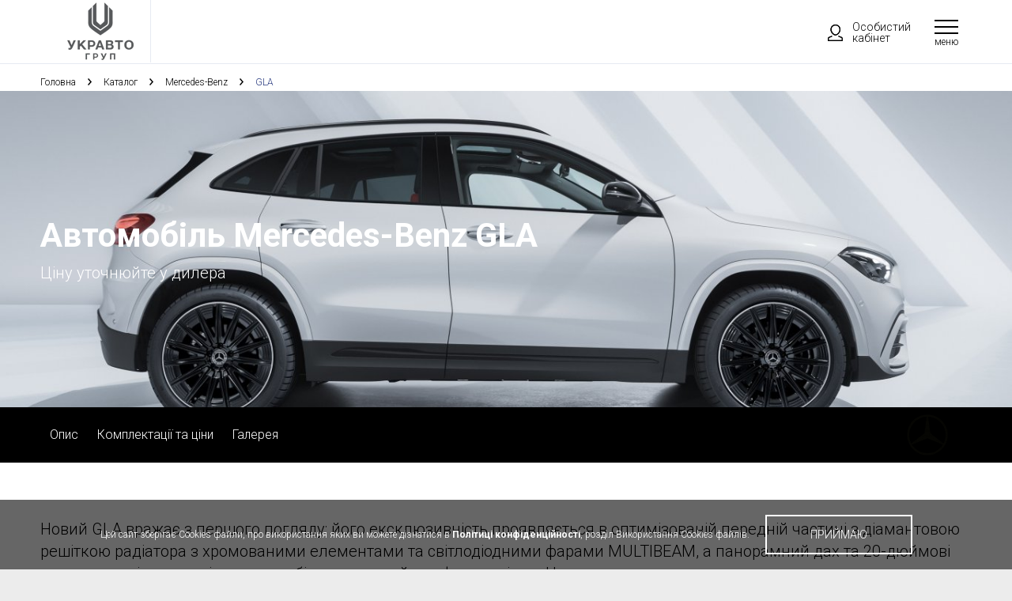

--- FILE ---
content_type: text/html; charset=UTF-8
request_url: https://avtodim-mercedes-benz-odessa.ukravto.ua/cars/gla
body_size: 6322
content:
<!DOCTYPE html>
<html lang="uk-UA">
<head>
    <meta charset="UTF-8">
    <meta name="viewport" content="width=device-width, initial-scale=1">
    <meta name="referrer" content="unsafe-url">
    <meta name="format-detection" content="telephone=no">
    <link rel="dns-prefetch" href="https://cdn.ukravto.ua">
    <link rel="dns-prefetch" href="https://api-v1.ukravto.ua">
    <link rel="dns-prefetch" href="//fonts.gstatic.com">
    <link rel="dns-prefetch" href="//fonts.googleapis.com">
    <link rel="dns-prefetch" href="//ajax.googleapis.com">
    <link rel="dns-prefetch" href="//maps.google.com">
    <meta name="csrf-param" content="_csrf">
<meta name="csrf-token" content="SP-g9C_Fp3OYo7778w7Y9BaElcTepkXq4vSiWjumIE4AjumxZ7X1Pe7u9KS_O4vGX7fntq2LDpvVjZQrYcpmBw==">
    <title>Нові Mercedes-Benz GLA в Україні: ціни, характеристики, фото Mercedes-Benz GLA в компанії UkrAVTO</title>
    <meta name="theme-color" content="#2b3c80"/>
<!--    <link rel="icon" type="image/png" sizes="192x192" href="/images/android-chrome-192x192.png"/>-->
    <link rel="icon" type="image/ico" sizes="192x192" href="/images/ukravto.ico"/>
    <link rel="shortcut icon" href="/images/ukravto.ico" />
    <link rel="manifest" href="/manifest.json"/>
    <link rel="preload" href="https://fonts.googleapis.com/css2?family=Roboto:ital,wght@0,100;0,300;0,400;0,500;0,700;0,900;1,100;1,300;1,400;1,500;1,700;1,900&display=swap&subset=cyrillic-ext" as="style" onload="this.onload=null;this.rel='stylesheet'"/>
    <noscript>
        <link href="https://fonts.googleapis.com/css2?family=Roboto:ital,wght@0,100;0,300;0,400;0,500;0,700;0,900;1,100;1,300;1,400;1,500;1,700;1,900&display=swap&subset=cyrillic-ext" rel="stylesheet" type="text/css"/>
    </noscript>
    <meta property="og:type" content="article">
<meta property="og:title" content="Нові Mercedes-Benz GLA в Україні: ціни, характеристики, фото Mercedes-Benz GLA в компанії UkrAVTO">
<meta property="og:url" content="https://ukravto.ua/cars/gla">
<meta property="og:description" content="Купити новий Mercedes-Benz GLA у офіційного дилера UkrAVTO. Ви можете придбати Mercedes-Benz GLA підходящої комплектації в Україні, а також порівняти технічні характеристики і ціни ➤ Кредит ✔ Гарантія ✔ Тест-драйв ✔ ">
<meta property="og:locale" content="uk_UA">
<meta property="og:image" content="https://ukravto.ua/files/avto/brand/mercedes_benz/gla/gla%20fl/GLA-FL.png">
<meta property="og:site_name" content="UkrAVTO">
<meta name="twitter:site" content="">
<meta name="twitter:title" content="Нові Mercedes-Benz GLA в Україні: ціни, характеристики, фото Mercedes-Benz GLA в компанії UkrAVTO">
<meta name="twitter:image" content="https://ukravto.ua/files/avto/brand/mercedes_benz/gla/gla%20fl/GLA-FL.png">
<meta name="robots" content="index, follow">
<meta name="generator" content="navi.agency">
<meta name="description" content="Купити новий Mercedes-Benz GLA у офіційного дилера UkrAVTO. Ви можете придбати Mercedes-Benz GLA підходящої комплектації в Україні, а також порівняти технічні характеристики і ціни ➤ Кредит ✔ Гарантія ✔ Тест-драйв ✔ ">
<link href="https://ukravto.ua/cars/gla" rel="alternate" hreflang="uk-UA">
<link href="https://ukravto.ua/ru/cars/gla" rel="alternate" hreflang="ru">
<link href="https://ukravto.ua/cars/gla" rel="canonical">
<link href="https://cdn.ukravto.ua/css/app.css?v=1683022375" rel="preload" as="style">
<link href="https://cdn.ukravto.ua/js/app.js?v=1683022375" rel="preload" as="script">
<link href="https://cdn.ukravto.ua/css/app.css?v=1683022375" rel="stylesheet">    <!-- Google Tag Manager -->
<script>(function(w,d,s,l,i){w[l]=w[l]||[];w[l].push({'gtm.start':
new Date().getTime(),event:'gtm.js'});var f=d.getElementsByTagName(s)[0],
j=d.createElement(s),dl=l!='dataLayer'?'&l='+l:'';j.async=true;j.src=
                    'https://www.googletagmanager.com/gtm.js?id='+i+dl;f.parentNode.insertBefore(j,f);
})(window,document,'script','dataLayer','GTM-T9KLZ96');</script>
<!-- End Google Tag Manager -->
    </head>
<body data-lang="uk" class=" c293">
<!-- Google Tag Manager (noscript) -->
<noscript><iframe src="https://www.googletagmanager.com/ns.html?id=GTM-T9KLZ96"
height="0" width="0" style="display:none;visibility:hidden"></iframe></noscript>
<!-- End Google Tag Manager (noscript) -->
<div class="wrapper_container">

    <header class=" white_menu dillers_menu">
    <div class="header_container">
        <div class="header_left">
            <div class="header_logo">
                <a href="/"><img src="https://cdn.ukravto.ua/img/ukravto.webp" width="126" height="79" alt="UkrAVTO"></a>
            </div>

            <div class="header_dillers_name">
                            </div>
        </div>
        <div class="header_right">
            
                <div class="header_personal">
        <a class="header_personal_link" href="/login"><span class="header_personal_icon"></span>Особистий кабінет</a>    </div>

            <div class="header_button">
                <div class="button_inner">
                    <span></span>
                </div>
                <div class="button_text">Меню</div>
            </div>

            <div class="header_search_desctop">
                <div class="header_search_link"></div>
                <div class="header_submenu header_submenu_search">
                    <div class="main_container">
                        <div class="search_form_wrapper">
                            <form action="/search" autocomplete="off" method="get" class="search_form">
                                <label class="search_label">
                                    <input type="search" name="s" placeholder="Пошук по сайту" class="input_field search_field"/>
                                </label>
                                <button type="submit" class="btn_search" aria-label="Пошук"></button>
                            </form>
                        </div>
                    </div>
                    <div class="btn_close js_btn_close_search"></div>
                </div>
            </div>
        </div>

        <!-- empty domain -->    </div>

    <div class="header_menu header_menu_mobile">
        <!-- empty domain -->
        <div class="search_form_wrapper search_form_wrapper_mobile">
            <form action="/search" autocomplete="off" method="get" class="search_form">
                <label class="search_label">
                    <input type="search" name="s" class="input_field search_field">
                </label>
                <button type="submit" class="btn_search" aria-label="Пошук"></button>
            </form>
        </div>

        
<div class="header_lang header_lang_mobile">
    </div>

        <!-- empty domain -->    </div>
</header>
        <div class="header_breadcrumbs">
        <div class="main_container">
            <ul class="breadcrumbs" itemscope itemtype="https://schema.org/BreadcrumbList">
                                    <li class="breadcrumbs_item" itemprop="itemListElement" itemscope itemtype="https://schema.org/ListItem">
                        <a href="/" class="breadcrumbs_item_link" itemprop="item">
                            <span itemprop="name">Головна</span>
                        </a>
                        <meta itemprop="position" content="1" />
                        <span class="breadcrumbs_item_separator"></span>
                    </li>
                
                                                            <li class="breadcrumbs_item" itemprop="itemListElement" itemscope itemtype="https://schema.org/ListItem">
                            <a href="/cars" class="breadcrumbs_item_link" itemscope itemtype="https://schema.org/WebPage" itemprop="item" itemid="/cars">
                                <span itemprop="name">Каталог</span>
                            </a>
                            <meta itemprop="position" content="2" />
                            <span class="breadcrumbs_item_separator"></span>
                        </li>
                                            <li class="breadcrumbs_item" itemprop="itemListElement" itemscope itemtype="https://schema.org/ListItem">
                            <a href="/cars/tm-mercedes-benz" class="breadcrumbs_item_link" itemscope itemtype="https://schema.org/WebPage" itemprop="item" itemid="/cars/tm-mercedes-benz">
                                <span itemprop="name">Mercedes-Benz</span>
                            </a>
                            <meta itemprop="position" content="3" />
                            <span class="breadcrumbs_item_separator"></span>
                        </li>
                                    
                                    <li class="breadcrumbs_item breadcrumbs_item_current" itemprop="itemListElement" itemscope itemtype="https://schema.org/ListItem">
                        <span itemprop="name">GLA</span>
                        <meta itemprop="item" content="https:///cars/gla" />
                        <meta itemprop="position" content="4" />
                    </li>
                            </ul>
        </div>
    </div>

    <section class="page_section page_section_onecar">
    <div class="page_section_header">
        <div class="page_section_header_img lazyload" data-bg="/assets/thumbnails/crop/1366x500/78/78a13c0f9296cb7af0939ba2641a257e.jpg"></div>
        <div class="page_section_header_wrapper">
            <div class="page_section_header_car_brand" data-brandId="4"></div>
            <h1 class="h1 onecar_page" data-id="293" data-modelId="293" data-engineId="">Автомобіль Mercedes-Benz GLA</h1>
            <div class="page_section_header_car_price">
                                    Ціну уточнюйте у дилера                            </div>
                    </div>
    </div>

    <nav class="page_section_navigation">
        <div class="main_container">
            <ul class="page_section_navigation_list page_section_navigation_list_desctop without_point">
                <li class="page_section_navigation_item">
                    <span class="page_section_navigation_span" data-scroll-to="car_description">Опис</span>
                </li>
                <li class="page_section_navigation_item">
                    <span class="page_section_navigation_span" data-scroll-to="equipment_price">Комплектації та ціни</span>
                </li>
                <li class="page_section_navigation_item">
                    <span class="page_section_navigation_span" data-scroll-to="gallery_block">Галерея</span>
                </li>
            </ul>
                            <a href="/cars?brand=4"
                   class="page_section_navigation_brand_link">
                    <img data-src="/assets/thumbnails/crop/112x70/22/22d8dbc8c0ebae49360b19f227a43813.png" alt="car brand" class="page_section_navigation_brand_img lazyload">                </a>
                        <div class="page_section_navigation_list page_section_navigation_list_mobile">
                <div class="page_section_navigation_tabs_tab active tabs_tab" data-tab="car_description">Опис</div>
                <ul class="page_section_navigation_tabs_list tabs_list without_point">
                    <li class="page_section_navigation_tabs_tab tabs_tab" data-tab="car_description" data-scroll-to="car_description">Опис</li>
                    <li class="page_section_navigation_tabs_tab tabs_tab" data-tab="equipment_price" data-scroll-to="equipment_price">Комплектації та ціни</li>
                    <li class="page_section_navigation_tabs_tab tabs_tab" data-tab="gallery" data-scroll-to="gallery_block">Галерея</li>
                </ul>
            </div>
        </div>
    </nav>

    <div class="page_section_container page_section_container_onecar" data-scroll="car_description">
        <div class="page_section_container_center_content_block">
            <div class="main_container">
                <div class="page_section_container_center_content_block_container"><p>Новий GLA вражає з першого погляду: його ексклюзивність проявляється в оптимізованій передній частині з діамантовою решіткою радіатора з хромованими елементами та світлодіодними фарами MULTIBEAM, а панорамний дах&nbsp;та 20-дюймові легкосплавні диски&nbsp;втілюють у собі неповторний комфорт водіння. Нова задня частина кузову з характерними накладками випускних труб та повністю світлодіодними задніми ліхтарями випромінює динамічну елегантність. Неймовірне враження довершує нове лакофарбове покриття в екстравагантному кольорі &quot;спектральний синій&quot;.</p>

<p>Салон Mercedes-Benz GLA надихає високоякісним інтер&#39;єром, вражаючим відчуттям простору та інноваційним комфортом водіння. Чи кермо, чи центральна консоль нового дизайну або стильна комфортна підсвітка&nbsp;- кожна деталь переконує естетичним дизайном і продуманою функцією. Наприклад, нова мультимедійна система MBUX повністю підлаштовується під ваші побажання, а нова система об&#39;ємного звучання Burmester&reg; з Dolby Atmos&reg;&nbsp;обіцяє насичене звучання.</p>

<p>Не тільки маленький витвір дизайну, але й справжнє диво потужності: Mercedes-AMG GLA надихає своїм сильним і ефективним двигуном. Актуальне покоління 4-циліндрового двигуна AMG вражає високою продуктивністю, а завдяки AMG RIDE CONTROL, AMG Performance 4MATIC або трансмісії з подвійним зчепленням AMG SPEEDSHIFT DCT 8G воно також займає провідні позиції в плані ходових якостей, керованості та реагування.</p>

<p>&nbsp;</p>
</div>
                            </div>
        </div>

        
<div class="page_section_container_gallery" data-scroll="gallery_block" data-url="/uk/json/cargallery/W2ZhbHNlLCIyOTMiLCIxIl0=">
    <div class="h2-tag">Галерея</class=>
    <div class="page_section_container_gallery_tabs">
        <div class="main_container">
            <ul class="page_section_container_gallery_tabs_list_wrapper page_section_container_gallery_tabs_list_wrapper_desctop without_point">
                <li class="page_section_container_gallery_tabs_tab active" data-tab="all_gallery">усі</li>
                <li class="page_section_container_gallery_tabs_tab" data-tab="exterior">Екстер'єр</li>
                <li class="page_section_container_gallery_tabs_tab" data-tab="interior">Інтер'єр</li>
            </ul>
            <div class="page_section_container_gallery_tabs_list_wrapper page_section_container_gallery_tabs_list_wrapper_mobile without_point">
                <div class="page_section_container_gallery_tabs_tab active tabs_tab" data-tab="all_gallery">усі</div>
                <ul class="page_section_container_gallery_tabs_list tabs_list without_point">
                    <li class="page_section_container_gallery_tabs_tab tabs_tab" data-tab="all_gallery">усі</li>
                    <li class="page_section_container_gallery_tabs_tab tabs_tab" data-tab="exterior">Екстер'єр</li>
                    <li class="page_section_container_gallery_tabs_tab tabs_tab" data-tab="interior">Інтер'єр</li>
                </ul>
            </div>
        </div>
    </div>
</div>

<!-- gallery one car -->
<script type="text/template" class="gallery_onecars">
    <div class="page_section_container_gallery_slider_wrapper">
        <ul class="page_section_container_gallery_slider without_point">
            <% let slider_li_item = 0;%>
            <% for(let i = 0; i < Math.ceil((gallery_array.length)/6); i++){ %>
            <li class="page_section_container_gallery_slider_item">
                <ul class="page_section_container_gallery_slider_item_list without_point">
                    <% for(var k = slider_li_item; k < gallery_array.length && k < slider_li_item + 6 ; k++){ %>
                    <li class="page_section_container_gallery_slider_item_list_item" data-affiliation="<%=gallery_array[k].affiliation %>">
                        <% if (Object.keys(gallery_array[k].img).length !== 0) {%>
                        <a href="<%= gallery_array[k].img.full%>" class="page_section_container_gallery_slider_item_link">
                            <div class="page_section_container_gallery_slider_item_img">
                                <img class="lazyload" data-src="<%= gallery_array[k].img.preview %>" alt="<%= gallery_array[k].title %>" title="<%= gallery_array[k].title %>"/>
                            </div>
                        </a>
                        <% }; %>
                        <% if (Object.keys(gallery_array[k].video).length !== 0) {%>
                        <a href="<%= gallery_array[k].video.url %>" class="page_section_container_gallery_slider_item_link iframe">
                            <div class="page_section_container_gallery_slider_item_img">
                                <img class="lazyload" data-src="<%= gallery_array[k].video.preview %>" alt="<%= gallery_array[k].title %>" title="<%= gallery_array[k].title %>"/>
                            </div>
                        </a>
                        <% }; %>
                    </li>
                    <% }; %>
                    <% slider_li_item += 6 %>
                </ul>
            </li>
            <% }; %>
        </ul>
    </div>
</script>
<!-- / gallery one car -->


            </div>
</section>


    <!-- empty domain -->
    <footer>
        <div class="footer_container">
            <div class="footer_top">
                <div class="main_container">
                                        <div class="footer_left">
                        <div class="search_form_wrapper">
                            <form action="/search"
                                autocomplete="off"
                                method="get"
                                class="search_form"
                            >
                                <label class="search_label">
                                    <input type="search"
                                       name="s"
                                       placeholder="Пошук по сайту"
                                       class="input_field search_field"
                                    />
                                </label>
                                <button type="submit"
                                    class="btn_search"
                                    aria-label="Пошук">
                                </button>
                            </form>
                        </div>
                    </div>
                    
                    <div class="footer_right">
                        
<div class="social_menu">
    <ul class="social_menu_list without_point">
        
            </ul>
</div>

                        <div class="footer_personal_wrapper">
                            
<div class="header_lang header_lang_footer header_lang_desctop">
    <div class="header_lang_item active" data-lang="uk">
        <a class="header_lang_link" href="/cars/gla">Укр</a>    </div>
    </div>
                                                    </div>

                    </div>
                </div>
            </div>

            <div class="main_container">
                <!-- empty domain -->
                                <div class="footer_bottom">
                    <div class="footer_left">
                                                    <div class="footer_app">
                                <a href="https://play.google.com/store/apps/details?id=ua.ukravto.www&gl=UA" target="_blank"><img src="/images/google-play.svg" alt="" width="145" height="42"/></a>
                                <a href="https://apps.apple.com/ua/app/%D1%83%D0%BA%D1%80%D0%B0%D0%B2%D1%82%D0%BE/id1495775055?l=uk" target="_blank"><img src="/images/app-store.svg" alt="" width="128" height="42"/></a>
                            </div>
                                                <div class="footer_license">
                            © 2001-2026 Українська автомобільна корпорація                        </div>
                    </div>

                    <div class="footer_right">
                        <div class="footer_developer">
                            <a href="https://navi.agency/" target="blank" class="footer_developer_link">
                                <img data-src="/images/navi.png" alt="navi agency" class="footer_developer_img lazyload" width="78" height="27">
                            </a>
                            <div class="footer_developer_text">
                                Розробка <br> та підтримка                            </div>
                        </div>
                    </div>
                </div>
                            </div>
        </div>

        
    </footer>

    <!-- popup -->
    <div class="cover"></div>
    <!-- popup successful -->
    <script type="text/template" id="popup_successful">
        <div class="popup popup_successful">
            <div class="btn_close js_close_popup_btn"></div>
            <div class="popup_content_container">
                <div class="popup_img"></div>
                <div class="popup_header"><%= res.header %></div>
                <div class="popup_content"><%= res.content %></div>
                <div class="btn_popup_wrapper">
                    <a href="#" class="btn_white js_close_popup_btn"><%= res.btn %></a>
                </div>
            </div>
        </div>
    </script>
    <!-- /popup successful -->
            <div class="popup_cookies">
            <div class="main_container">
                <div class="popup_cookies_container">
                    <div class="popop_cookies_content">
                        Цей сайт зберігає Cookies файли, про використання яких ви можете дізнатися в <a href="/politika-konfidenciynosti">Політиці конфіденційності</a>, розділ Використання Cookies файлів.                    </div>
                    <a href="#" class="js_popop_cookies btn_transparent">
                        приймаю                    </a>
                </div>
            </div>
        </div>
        <!-- /popup -->

</div>
<!-- header submenu auto -->
<script type="text/template" id="header_submenu_auto">
    <div class="header_submenu header_submenu_auto">
        <div class="header_submenu_nav">
            <div class="main_container">
                <ul class="header_submenu_nav_list without_point">
                    <% for(var i = 0; i < res.length; i++){ %>
                    <li class="header_submenu_item">
                        <a href="<%= res[i].brand.url %>" class="header_submenu_link">
                            <img data-src="<%= res[i].brand.img %>" alt="<%= res[i].brand.name %>" title="<%= res[i].brand.name %>" class="header_submenu_img lazyload">
                        </a>
                    </li>
                    <% }; %>
                </ul>
            </div>
            <div class="header_submenu_dropdown_wrapper">
                <div class="main_container">
                    <% let tab = 'active'; %>
                    <% for(var i = 0; i < res.length; i++){ %>
                    <div class="header_submenu_dropdown">
                        <ul class="main_section_popular_tabs_list_wrapper without_point">
                            <% if (_.size(res[i].brand.models) > 1) { %>
                                <% if (res[i].brand.models.passenger) { %>
                                    <li class="main_section_popular_tabs_tab active">Легкові авто</li>
                                <% } %>
                                <% if (res[i].brand.models.truck) { %>
                                    <li class="main_section_popular_tabs_tab">Вантажна техніка</li>
                                <% } %>
                                <% if (res[i].brand.models.commercial) { %>
                                    <li class="main_section_popular_tabs_tab">Комерційна техніка</li>
                                <% } %>
                            <% } %>
                        </ul>
                        <div class="header_submenu_dropdown_content">
                            <% for(var key in res[i].brand.models){ %>
                            <div class="header_submenu_dropdown_content_item">
                                <ul class="header_submenu_dropdown_content_slider header_submenu_dropdown_content_slider_cars without_point">
                                    <% var slider_li_item = 0;%>
                                    <% for(var j = 0; j < Math.ceil(((res[i].brand.models[key]).length)/15); j++){ %>
                                    <li class="header_submenu_dropdown_content_slider_item">
                                        <ul class="header_submenu_dropdown_content_slider_item_list without_point">
                                            <% for(var k = slider_li_item; k < (res[i].brand.models[key]).length && k < slider_li_item + 15 ; k++){ %>
                                            <li class="header_submenu_dropdown_content_slider_item_list_item" data-carcass="<%= res[i].brand.models[key][k].type.carcass %>" data-transmission="<%= res[i].brand.models[key][k].type.transmission %>" data-transport="<%= key %>">
                                                <a href="<%= res[i].brand.models[key][k].url %>" class="header_submenu_dropdown_content_slider_item_link">
                                                    <div class="header_submenu_dropdown_content_slider_item_img lazyload" data-bg="<%= res[i].brand.models[key][k].img %>"></div>
                                                    <div class="header_submenu_dropdown_content_slider_item_content">
                                                        <div class="header_submenu_dropdown_content_slider_item_content_car_brand"> <%= res[i].brand.name %> </div>
                                                        <div class="header_submenu_dropdown_content_slider_item_content_car_model"> <%= res[i].brand.models[key][k].name %></div>
                                                        <div class="header_submenu_dropdown_content_slider_item_content_car_price" <% if ('0' != res[i].brand.models[key][k].price) { %>data-currency="<%= res[i].brand.models[key][k].currency %>"<% } %>>
                                                            <% if ('0' != res[i].brand.models[key][k].price) { %>
                                                                від <%= res[i].brand.models[key][k].price %>
                                                            <% } else { %>
                                                                Ціну уточнюйте у дилера                                                            <% } %>
                                                        </div>
                                                    </div>
                                                </a>
                                            </li>
                                            <% }; %>
                                            <% slider_li_item += 15 %>
                                        </ul>
                                    </li>
                                    <% }; %>
                                </ul>
                            </div>
                            <% }; %>
                        </div>
                        <div class="main_section_btn_wrapper">
                            <div class="main_container">
                                <span class="main_section_btn_text">увесь каталог автомобілів від УкрАВТО</span>
                                <a href="/cars" class="btn_white">Підібрати</a>
                            </div>
                        </div>
                    </div>
                    <% }; %>
                </div>
            </div>
        </div>
    </div>
</script>
<!-- /header submenu auto -->

<div class="cover"></div>

<script src="https://ajax.googleapis.com/ajax/libs/jquery/3.5.0/jquery.min.js" defer="defer"></script>
<script src="https://ajax.googleapis.com/ajax/libs/jqueryui/1.12.1/jquery-ui.min.js" defer="defer"></script>
<script src="https://cdn.ukravto.ua/js/app.js?v=1683022375" defer="defer"></script></body>
</html>


--- FILE ---
content_type: image/svg+xml
request_url: https://avtodim-mercedes-benz-odessa.ukravto.ua/images/app-store.svg
body_size: 2498
content:
<?xml version="1.0" encoding="utf-8"?>
<!-- Generator: Adobe Illustrator 24.0.2, SVG Export Plug-In . SVG Version: 6.00 Build 0)  -->
<svg version="1.1" id="DE_Download_on_the" xmlns="http://www.w3.org/2000/svg" xmlns:xlink="http://www.w3.org/1999/xlink" x="0px"
	 y="0px" viewBox="0 0 113.4 38.2" style="enable-background:new 0 0 113.4 38.2;" xml:space="preserve">
<style type="text/css">
	.st0{fill:#A6A6A6;}
	.st1{fill:#FFFFFF;}
</style>
<g>
	<g>
		<g>
			<path class="st0" d="M104.4,0H9C8.7,0,8.3,0,8,0C7.7,0,7.4,0,7.1,0C6.5,0,5.9,0.1,5.2,0.2C4.6,0.3,4,0.5,3.4,0.8
				C2.9,1.1,2.3,1.4,1.9,1.9c-0.5,0.4-0.8,1-1.1,1.5C0.5,4,0.3,4.6,0.2,5.2C0.1,5.9,0,6.5,0,7.1C0,7.4,0,7.7,0,8v21.9
				c0,0.3,0,0.6,0,0.9c0,0.6,0.1,1.3,0.2,1.9c0.1,0.6,0.3,1.2,0.6,1.8C1.1,35,1.4,35.6,1.9,36c0.4,0.5,1,0.8,1.5,1.1
				c0.6,0.3,1.2,0.5,1.8,0.6c0.6,0.1,1.3,0.2,1.9,0.2c0.3,0,0.6,0,0.9,0c0.3,0,0.7,0,1,0h95.3c0.3,0,0.7,0,1,0c0.3,0,0.6,0,0.9,0
				c0.6,0,1.3-0.1,1.9-0.2c0.6-0.1,1.2-0.3,1.8-0.6c0.6-0.3,1.1-0.7,1.5-1.1c0.5-0.4,0.8-1,1.1-1.5c0.3-0.6,0.5-1.2,0.6-1.8
				c0.1-0.6,0.2-1.3,0.2-1.9c0-0.3,0-0.6,0-0.9c0-0.3,0-0.7,0-1V9c0-0.3,0-0.7,0-1c0-0.3,0-0.6,0-0.9c0-0.6-0.1-1.3-0.2-1.9
				c-0.1-0.6-0.3-1.2-0.6-1.8c-0.6-1.1-1.5-2.1-2.7-2.7c-0.6-0.3-1.2-0.5-1.8-0.6c-0.6-0.1-1.3-0.2-1.9-0.2c-0.3,0-0.6,0-0.9,0
				C105,0,104.7,0,104.4,0L104.4,0z"/>
			<path d="M8,37.1c-0.3,0-0.6,0-0.9,0c-0.6,0-1.2-0.1-1.8-0.2c-0.5-0.1-1.1-0.3-1.6-0.5c-0.5-0.2-0.9-0.6-1.3-1
				c-0.4-0.4-0.7-0.8-1-1.3c-0.3-0.5-0.4-1-0.5-1.6c-0.1-0.6-0.2-1.2-0.2-1.8c0-0.2,0-0.9,0-0.9V8c0,0,0-0.7,0-0.8
				C0.8,6.6,0.9,6,1,5.4c0.1-0.5,0.3-1.1,0.5-1.6c0.2-0.5,0.6-0.9,1-1.3c0.4-0.4,0.8-0.7,1.3-1c0.5-0.2,1-0.4,1.6-0.5
				C6,0.9,6.6,0.8,7.1,0.8l0.9,0h97.4l0.9,0c0.6,0,1.2,0.1,1.8,0.2c0.6,0.1,1.1,0.3,1.6,0.5c1,0.5,1.8,1.3,2.3,2.3
				c0.2,0.5,0.4,1,0.5,1.6c0.1,0.6,0.2,1.2,0.2,1.8c0,0.3,0,0.6,0,0.8c0,0.4,0,0.7,0,1v19.8c0,0.3,0,0.7,0,1c0,0.3,0,0.6,0,0.9
				c0,0.6-0.1,1.2-0.2,1.8c-0.1,0.6-0.3,1.1-0.5,1.6c-0.2,0.5-0.6,0.9-1,1.3c-0.4,0.4-0.8,0.7-1.3,1c-0.5,0.3-1,0.4-1.6,0.5
				c-0.6,0.1-1.2,0.1-1.8,0.2c-0.3,0-0.6,0-0.9,0l-1,0L8,37.1z"/>
		</g>
		<g id="_Group_">
			<g id="_Group_2">
				<g id="_Group_3">
					<path id="_Path_" class="st1" d="M23.5,19.2c0-1.6,0.9-3.1,2.2-3.9c-0.9-1.2-2.3-2-3.8-2c-1.6-0.2-3.1,1-3.9,1
						c-0.8,0-2.1-0.9-3.4-0.9c-1.8,0.1-3.4,1-4.2,2.6c-1.8,3.2-0.5,7.8,1.3,10.4c0.9,1.3,1.9,2.7,3.2,2.6c1.3-0.1,1.8-0.8,3.4-0.8
						c1.6,0,2,0.8,3.4,0.8c1.4,0,2.3-1.3,3.1-2.5c0.6-0.9,1.1-1.9,1.4-2.9C24.6,22.7,23.5,21.1,23.5,19.2z"/>
					<path id="_Path_2" class="st1" d="M20.9,11.6c0.8-0.9,1.1-2.1,1.1-3.3c-1.2,0.1-2.3,0.7-3,1.6c-0.8,0.9-1.2,2-1.1,3.2
						C19,13,20.1,12.5,20.9,11.6z"/>
				</g>
			</g>
			<g>
				<path class="st1" d="M40.1,25.7h-4.5l-1.1,3.2h-1.9l4.2-11.8h2l4.2,11.8h-1.9L40.1,25.7z M36.1,24.2h3.6l-1.8-5.2h0L36.1,24.2z"
					/>
				<path class="st1" d="M52.3,24.6c0,2.7-1.4,4.4-3.6,4.4c-1.1,0.1-2.2-0.5-2.7-1.5h0v4.2h-1.8V20.3h1.7v1.4h0
					c0.6-1,1.6-1.6,2.7-1.5C50.8,20.2,52.3,21.9,52.3,24.6z M50.5,24.6c0-1.7-0.9-2.9-2.3-2.9c-1.3,0-2.3,1.2-2.3,2.9
					c0,1.7,0.9,2.9,2.3,2.9C49.6,27.5,50.5,26.4,50.5,24.6z"/>
				<path class="st1" d="M61.7,24.6c0,2.7-1.4,4.4-3.6,4.4C57,29,56,28.5,55.4,27.5h0v4.2h-1.8V20.3h1.7v1.4h0
					c0.6-1,1.6-1.6,2.7-1.5C60.3,20.2,61.7,21.9,61.7,24.6z M59.9,24.6c0-1.7-0.9-2.9-2.3-2.9c-1.3,0-2.3,1.2-2.3,2.9
					c0,1.7,0.9,2.9,2.3,2.9C59,27.5,59.9,26.4,59.9,24.6L59.9,24.6z"/>
				<path class="st1" d="M67.9,25.6c0.1,1.2,1.3,1.9,2.8,1.9c1.5,0,2.6-0.8,2.6-1.8c0-0.9-0.6-1.5-2.2-1.8l-1.5-0.4
					c-2.2-0.5-3.2-1.5-3.2-3.2c0-2,1.8-3.4,4.3-3.4c2.5,0,4.2,1.4,4.2,3.4h-1.8c-0.1-1.2-1.1-1.9-2.5-1.9s-2.4,0.7-2.4,1.8
					c0,0.8,0.6,1.3,2.1,1.7l1.3,0.3c2.4,0.6,3.4,1.5,3.4,3.3c0,2.2-1.8,3.6-4.5,3.6c-2.6,0-4.4-1.3-4.5-3.5L67.9,25.6z"/>
				<path class="st1" d="M79,18.3v2h1.6v1.4H79v4.7c0,0.7,0.3,1.1,1,1.1c0.2,0,0.4,0,0.6,0v1.4c-0.3,0.1-0.7,0.1-1,0.1
					c-1.7,0-2.4-0.7-2.4-2.3v-4.9H76v-1.4h1.2v-2H79z"/>
				<path class="st1" d="M81.5,24.6c0-2.7,1.6-4.4,4.1-4.4c2.5,0,4.1,1.7,4.1,4.4c0,2.7-1.6,4.4-4.1,4.4
					C83.1,29,81.5,27.3,81.5,24.6z M87.9,24.6c0-1.9-0.8-2.9-2.3-2.9c-1.4,0-2.3,1.1-2.3,2.9c0,1.9,0.8,2.9,2.3,2.9
					C87,27.6,87.9,26.5,87.9,24.6L87.9,24.6z"/>
				<path class="st1" d="M91.1,20.3h1.7v1.5h0c0.2-0.9,1.1-1.6,2.1-1.5c0.2,0,0.4,0,0.6,0.1v1.6c-0.3-0.1-0.5-0.1-0.8-0.1
					c-1,0-1.8,0.7-1.8,1.7c0,0.1,0,0.2,0,0.3v5.1h-1.8L91.1,20.3z"/>
				<path class="st1" d="M103.6,26.4c-0.2,1.6-1.8,2.6-3.7,2.6c-2.5,0-4-1.7-4-4.4c0-2.7,1.6-4.4,4-4.4c2.4,0,3.9,1.6,3.9,4.2V25
					h-6.1v0.1c-0.1,1.2,0.8,2.3,2,2.4c0.1,0,0.2,0,0.3,0c0.9,0.1,1.7-0.4,2-1.2L103.6,26.4z M97.7,23.8h4.3c0.1-1.1-0.8-2.1-1.9-2.2
					c-0.1,0-0.1,0-0.2,0C98.7,21.6,97.7,22.6,97.7,23.8C97.7,23.8,97.7,23.8,97.7,23.8z"/>
			</g>
		</g>
	</g>
	<g id="_Group_4">
		<g>
			<path class="st1" d="M35.8,8.3c1.4-0.1,2.6,0.9,2.7,2.3c0,0.2,0,0.3,0,0.5c0,1.8-1,2.8-2.7,2.8h-2V8.3H35.8z M34.7,13.1h1.1
				c1,0.1,1.8-0.7,1.9-1.7c0-0.1,0-0.2,0-0.4c0.1-1-0.5-1.9-1.5-2c-0.1,0-0.2,0-0.3,0h-1.1V13.1z"/>
			<path class="st1" d="M39.5,11.8c-0.1-1.1,0.7-2.1,1.8-2.2c1.1-0.1,2.1,0.7,2.2,1.8c0,0.1,0,0.3,0,0.4c0.1,1.1-0.7,2.1-1.8,2.2
				c-1.1,0.1-2.1-0.7-2.2-1.8C39.5,12.1,39.5,11.9,39.5,11.8z M42.7,11.8c0-0.9-0.4-1.5-1.1-1.5c-0.7,0-1.1,0.5-1.1,1.5
				c0,0.9,0.4,1.5,1.1,1.5C42.2,13.3,42.7,12.7,42.7,11.8L42.7,11.8z"/>
			<path class="st1" d="M48.9,13.9H48l-0.9-3.1H47l-0.9,3.1h-0.9l-1.2-4.3H45l0.8,3.3h0.1l0.9-3.3h0.8l0.9,3.3h0.1l0.8-3.3H50
				L48.9,13.9z"/>
			<path class="st1" d="M51,9.7h0.8v0.7h0.1c0.2-0.5,0.7-0.8,1.3-0.8c0.8-0.1,1.4,0.5,1.5,1.3c0,0.1,0,0.2,0,0.3v2.8h-0.8v-2.6
				c0-0.7-0.3-1-0.9-1c-0.5,0-1,0.4-1,0.9c0,0,0,0.1,0,0.1v2.5H51L51,9.7z"/>
			<path class="st1" d="M56,8h0.8v5.9H56V8z"/>
			<path class="st1" d="M58,11.8c-0.1-1.1,0.7-2.1,1.8-2.2c1.1-0.1,2.1,0.7,2.2,1.8c0,0.1,0,0.3,0,0.4c0.1,1.1-0.7,2.1-1.8,2.2
				s-2.1-0.7-2.2-1.8C58,12.1,58,11.9,58,11.8z M61.2,11.8c0-0.9-0.4-1.5-1.1-1.5c-0.7,0-1.1,0.5-1.1,1.5c0,0.9,0.4,1.5,1.1,1.5
				C60.7,13.3,61.2,12.7,61.2,11.8z"/>
			<path class="st1" d="M62.9,12.7c0-0.8,0.6-1.2,1.6-1.3l1.2-0.1V11c0-0.5-0.3-0.7-0.9-0.7c-0.5,0-0.8,0.2-0.9,0.5h-0.8
				c0.1-0.7,0.8-1.2,1.7-1.2c1.1,0,1.7,0.5,1.7,1.4v2.9h-0.8v-0.6h-0.1c-0.3,0.4-0.8,0.7-1.3,0.7c-0.7,0.1-1.3-0.4-1.4-1.1
				C62.9,12.8,62.9,12.8,62.9,12.7z M65.7,12.4V12l-1,0.1c-0.6,0-0.9,0.2-0.9,0.6c0,0.4,0.3,0.6,0.8,0.6
				C65.1,13.3,65.6,12.9,65.7,12.4C65.7,12.4,65.7,12.4,65.7,12.4z"/>
			<path class="st1" d="M67.6,11.8c0-1.3,0.7-2.2,1.8-2.2c0.5,0,1.1,0.3,1.3,0.7h0.1V8h0.8v5.9h-0.8v-0.7h-0.1
				c-0.3,0.5-0.8,0.8-1.3,0.7C68.3,14,67.6,13.1,67.6,11.8z M68.5,11.8c0,0.9,0.4,1.4,1.1,1.4c0.7,0,1.1-0.6,1.1-1.4
				c0-0.9-0.4-1.4-1.1-1.4C68.9,10.3,68.5,10.9,68.5,11.8L68.5,11.8z"/>
			<path class="st1" d="M75.1,11.8c-0.1-1.1,0.7-2.1,1.8-2.2c1.1-0.1,2.1,0.7,2.2,1.8c0,0.1,0,0.3,0,0.4c0.1,1.1-0.7,2.1-1.8,2.2
				c-1.1,0.1-2.1-0.7-2.2-1.8C75.1,12.1,75.1,11.9,75.1,11.8z M78.2,11.8c0-0.9-0.4-1.5-1.1-1.5c-0.7,0-1.1,0.5-1.1,1.5
				c0,0.9,0.4,1.5,1.1,1.5C77.8,13.3,78.2,12.7,78.2,11.8z"/>
			<path class="st1" d="M80.2,9.7H81v0.7h0.1c0.2-0.5,0.7-0.8,1.3-0.8c0.8-0.1,1.4,0.5,1.5,1.3c0,0.1,0,0.2,0,0.3v2.8H83v-2.6
				c0-0.7-0.3-1-0.9-1c-0.5,0-1,0.4-1,0.9c0,0,0,0.1,0,0.1v2.5h-0.8V9.7z"/>
			<path class="st1" d="M88.6,8.6v1.1h0.9v0.7h-0.9v2.2c0,0.4,0.2,0.6,0.6,0.6c0.1,0,0.2,0,0.3,0v0.7c-0.2,0-0.3,0-0.5,0
				c-0.9,0-1.3-0.3-1.3-1.2v-2.4h-0.7V9.7h0.7V8.6H88.6z"/>
			<path class="st1" d="M90.7,8h0.8v2.4h0.1c0.2-0.5,0.7-0.8,1.3-0.8c0.8,0,1.4,0.6,1.5,1.3c0,0.1,0,0.2,0,0.3v2.8h-0.8v-2.5
				c0-0.7-0.3-1-0.9-1c-0.5,0-1,0.4-1.1,0.9c0,0.1,0,0.1,0,0.2v2.5h-0.8L90.7,8z"/>
			<path class="st1" d="M99.3,12.8c-0.2,0.8-1,1.3-1.8,1.2c-1.1,0-2-0.8-2-1.9c0-0.1,0-0.2,0-0.3c-0.1-1.1,0.6-2.1,1.7-2.2
				c0.1,0,0.2,0,0.3,0c1.2,0,1.9,0.8,1.9,2.2V12h-3v0c-0.1,0.6,0.4,1.2,1,1.2c0,0,0.1,0,0.1,0c0.4,0,0.8-0.2,1-0.5L99.3,12.8z
				 M96.3,11.4h2.2c0-0.6-0.4-1.1-1-1.1c0,0-0.1,0-0.1,0C96.8,10.3,96.3,10.8,96.3,11.4C96.3,11.4,96.3,11.4,96.3,11.4L96.3,11.4z"
				/>
		</g>
	</g>
</g>
</svg>


--- FILE ---
content_type: image/svg+xml
request_url: https://cdn.ukravto.ua/img/sprite_common.svg
body_size: 16013
content:
<svg width="67" height="2819" fill="none" xmlns="http://www.w3.org/2000/svg" xmlns:xlink="http://www.w3.org/1999/xlink"><path fill-rule="evenodd" clip-rule="evenodd" d="M20 2208.8c-.1 0-.1.1-.1.1-.1.3-1.5 2.6-1.5 2.6s-.5.4-.9.1c-.4-.3-.2-.8-.2-.8s1.4-2.3 1.6-2.5c.2-.4.5-.7 1.2-.7h11.8c.7 0 1 .3 1.2.6.2.3 1.7 2.5 1.7 2.5s.2.4-.3.7c-.5.3-.8 0-.8 0s-1.4-2.3-1.6-2.5l-.1-.1H20zm16.7 4.2c-.1 0-.2 0-.7.1-.125.03-.268.05-.427.09-1.743.35-5.432 1.11-9.372 1.11-3.8 0-7.3-.7-9.1-1.1-.578-.05-.963-.11-1.241-.14a3.665 3.665 0 00-.56-.06c-1.4 0-2 1.1-2 2.1v8.6c0 .4.3.6.6.6H19c.4 0 .6-.3.6-.6s-.2-.7-.5-.7h-4.5v-7.9c0-.3.1-.8.7-.8.2 0 .8.1 1.4.2l.3.06c.974.2 2.274.46 3.9.64v1.1h-5.4c-.3 0-.5.2-.5.5s.2.5.5.5h6.3v-1.9c1.3.2 2.8.3 4.2.3 1.4 0 2.8-.1 4.1-.2v1.9h6.3c.3 0 .5-.2.5-.5s-.2-.5-.5-.5h-5.3v-1c1.956-.26 3.55-.58 4.598-.8.185-.04.353-.07.503-.1.3-.1.4-.1.5-.1.6 0 .7.5.7.8v7.8H33c-.4 0-.6.3-.6.6s.3.6.6.6h5c.4 0 .6-.3.6-.6v-8.6c.1-.9-.6-2-1.9-2zm-3.2 7.8c.3 0 .5-.2.5-.4 0-.3-.2-.5-.4-.6 0 0-2.8-.3-7.4-.3-4.6 0-7.7.3-7.7.3-.3 0-.5.3-.5.5 0 .3.3.5.5.5 0 0 3.1-.3 7.6-.3 4.01 0 6.575.23 7.235.29.097.01.153.01.166.01zm.5-92.65c.053.05.134.07.197.11 3.641 2.41 5.801 6.48 5.603 10.74 0 1.37-.26 2.41-.36 2.82-.03.12-.056.24-.1.35-.347.91-1.2 1.53-2.14 1.53-1.178 0-2.192-.9-2.372-2.04-.037-.23.009-.39.051-.62.018-.1.031-.29.049-.39.09-.51.172-1.29.172-1.65 0-2.7-1.296-5.19-3.489-6.79-.007-.01-.014-.01-.02-.02a.2.2 0 00-.21-.04c-.188.05-.418.05-.581.05-1.045 0-1.909-.54-2.507-1.37a.32.32 0 00-.256-.13c-.024 0-.05 0-.073-.01-.388-.09-.776-.09-1.164-.09-4.6 0-8.4 3.8-8.4 8.4 0 .13.047.25.124.36.425.56.676 1.21.676 1.94 0 1.7-1.4 3.1-3.1 3.1-1.7 0-3.1-1.4-3.1-3.1 0-.77.275-1.44.737-2.02.04-.05.063-.12.063-.18 0-7.2 5.9-13.1 13.1-13.1.763 0 1.616 0 2.388.17.075.02.158.03.212.08.054.05.135.03.205 0 .38-.17.838-.25 1.295-.25 1.26 0 2.427.85 2.861 1.99.025.07.09.11.139.16zm-20 13.25c0 1.1.9 2.1 2.1 2.1 1.2 0 2.1-1 2.1-2.1s-1-2.1-2.1-2.1-2.1 1-2.1 2.1zm2.1-3.2c.571 0 1.143-.35 1.254-.91.884-4.47 4.83-7.89 9.546-7.89.14 0 .279.02.428.04l.173.03c.22.03.399-.15.399-.37 0-.1.005-.19.015-.29.075-.73-.281-1.51-1.015-1.51-5.95 0-10.83 4.37-11.69 10.08-.074.48.4.82.89.82zm14.8-11.2c-1.1 0-2.1.9-2.1 2.1 0 1.2 1 2.1 2.1 2.1s2.1-1 2.1-2.1-1-2.1-2.1-2.1zm6.5 15.5c.479 0 .865-.27.985-.65.011-.03.02-.07.028-.1.058-.24.287-1.25.287-2.65 0-3.29-1.422-6.42-3.774-8.62-.397-.37-1.055-.11-1.357.34-.264.4-.297.99.043 1.32 1.874 1.85 2.988 4.28 2.988 6.96 0 .39-.062 1.04-.138 1.59-.037.27-.162.53-.162.81 0 .5.5 1 1.1 1zm-12.321-7c-.66.04-1.27.61-1.279 1.27v.33c0 .15.05.33.126.49.139.3.354.59.66.71.184.07.399.1.614.1h.121c.66-.04 1.27-.61 1.279-1.27v-.33c0-.3-.2-.6-.4-.9-.2-.3-.6-.4-1-.4h-.121zm-.357 2.06c-.06-.11-.109-.19-.12-.31a.051.051 0 00-.052-.05.049.049 0 01-.05-.05v-.25c0-.2 0-.4.2-.5.054-.03.1-.05.143-.08.118-.07.21-.12.357-.12.2 0 .4.1.5.2.1.1.2.3.2.5v.3c0 .2-.1.4-.2.5-.1.1-.2.2-.4.2a.756.756 0 01-.37-.1.689.689 0 01-.208-.24zm.334 3.39a.286.286 0 00.098.4c.136.08.314.04.398-.09l2.792-4.51a.286.286 0 00-.098-.4.297.297 0 00-.397.09l-2.793 4.51zm3.123-1.85c-.66.04-1.27.61-1.279 1.27v.33c0 .3.2.6.4.9.2.3.6.4 1 .4.205 0 .41-.05.588-.13.301-.13.598-.34.724-.64.063-.15.088-.33.088-.53v-.3c0-.3-.2-.6-.4-.9-.2-.3-.6-.4-1-.4h-.121zm-.457 2.06c-.06-.11-.109-.19-.12-.31a.051.051 0 00-.052-.05.049.049 0 01-.05-.05v-.25c0-.2 0-.4.2-.5.054-.03.1-.05.143-.08.118-.07.21-.12.357-.12a.76.76 0 01.37.1c.093.06.154.15.209.24.067.12.121.21.121.36v.3c0 .2 0 .4-.1.5-.1.1-.3.2-.5.2a.756.756 0 01-.37-.1.689.689 0 01-.208-.24z" fill="#F2994A"/><path d="M31.445 2058.57c-.202 0-.402-.03-.588-.11a1.48 1.48 0 01-.497-.34l-3.633-3.62.466-.27c.295-.16.565-.36.803-.6.24-.24.446-.51.611-.8l.258-.47 3.689 3.59a1.544 1.544 0 01-.233 2.37c-.252.16-.549.25-.852.25h-.024zm-3.408-3.91l2.91 2.89a.73.73 0 00.518.22.73.73 0 00.518-.22c.07-.06.124-.14.162-.23a.711.711 0 000-.56.753.753 0 00-.162-.24l-2.918-2.87a3.601 3.601 0 01-1.029 1.01z" fill="#F2994A"/><path d="M25.377 2061.68a.54.54 0 01-.346-.12c-1.093-.96-6.558-5.97-6.558-11.03a6.678 6.678 0 014.276-6.08 6.65 6.65 0 012.572-.45 6.778 6.778 0 014.737 1.86 6.772 6.772 0 012.095 4.64 9.167 9.167 0 01-1.077 4.3l-.933-.43a8.28 8.28 0 00.965-3.82 5.707 5.707 0 00-5.787-5.47c-.74-.02-1.475.1-2.167.36-.69.26-1.324.66-1.862 1.17-.538.5-.971 1.11-1.274 1.79a5.6 5.6 0 00-.492 2.14c0 4.22 4.46 8.65 5.851 9.92a26.644 26.644 0 003.617-4.14l.86.58a28.29 28.29 0 01-4.115 4.66c-.1.08-.23.13-.362.12z" fill="#F2994A"/><path d="M31.446 2058.69a1.54 1.54 0 01-.635-.12c-.201-.08-.384-.2-.538-.36l-3.738-3.76.603-.34c.293-.16.563-.35.804-.58.234-.24.432-.51.587-.81l.337-.6 3.738 3.74c.308.31.48.73.48 1.17 0 .44-.172.86-.48 1.17a1.63 1.63 0 01-1.158.49zm-3.215-4.01l2.79 2.79c.114.12.27.18.432.18.162 0 .317-.07.431-.18a.616.616 0 00.177-.43c0-.17-.066-.32-.18-.43l-2.79-2.79c-.12.16-.252.32-.394.46-.146.15-.305.28-.474.4h.008z" fill="#F2994A"/><path d="M25.391 2055.64a4.63 4.63 0 01-4.535-3.74 4.632 4.632 0 01.466-3.09 4.57 4.57 0 012.318-2.09 4.586 4.586 0 013.12-.15 4.63 4.63 0 011.927 7.71c-.433.44-.946.78-1.512 1.01a4.74 4.74 0 01-1.784.35zm0-8.25c-.955 0-1.87.38-2.548 1.05a3.6 3.6 0 00-.987 1.85c-.14.7-.068 1.42.205 2.08a3.623 3.623 0 003.334 2.23c.714 0 1.412-.21 2.005-.61a3.63 3.63 0 001.33-1.62c.273-.66.344-1.38.205-2.08a3.597 3.597 0 00-3.544-2.9zm8.546 17.51h-17.41a.503.503 0 01-.24-.06.632.632 0 01-.185-.16.516.516 0 01-.072-.48l1.607-4.58a.552.552 0 01.498-.35h3.826c.139 0 .272.06.37.16.098.09.153.23.153.37 0 .13-.055.27-.153.37a.556.556 0 01-.37.15h-3.456l-1.222 3.52h15.923l-1.246-3.54h-3.328a.511.511 0 01-.369-.15.525.525 0 010-.74.51.51 0 01.37-.15h3.697a.517.517 0 01.498.34l1.608 4.58a.525.525 0 01-.073.48.518.518 0 01-.183.17.52.52 0 01-.243.07zM28.515 1927h-.507c-.25-.01-.498-.04-.745-.09l-.304-.08c-.308-.07-.61-.16-.903-.28l-.18-.08a7.13 7.13 0 01-.948-.52l-.113-.08a4.82 4.82 0 01-.564-.41l-15.117-11.45-.102-.08a9.06 9.06 0 01-2.188-2.95 9.174 9.174 0 01-.84-3.59 9.097 9.097 0 01.643-3.62 9.195 9.195 0 012.022-3.08 9.223 9.223 0 013.072-2.02 9.147 9.147 0 013.62-.64 9.06 9.06 0 013.58.85 9.126 9.126 0 012.952 2.19l.08.09 6.87 9.08 22.168-25.15a9.017 9.017 0 012.954-2.22 9.13 9.13 0 013.592-.87 9.231 9.231 0 013.638.64 9.14 9.14 0 013.083 2.04c.88.88 1.57 1.93 2.028 3.09a9.135 9.135 0 01-.228 7.24 9.124 9.124 0 01-2.217 2.95l-31.081 27.43c-.183.16-.38.31-.587.44l-.112.08c-.303.2-.624.38-.96.53l-.18.08c-.283.11-.573.2-.869.28l-.36.09c-.236.04-.473.07-.711.09l-.486.02zm-17.283-15.63l15.027 11.4.102.08c.063.06.136.11.214.15l.113.07a.32.32 0 00.09.07c.121.08.25.15.384.2h.101c.128.05.26.1.395.13h.508c.157.01.316.01.474 0h.552l.418-.13h.09c.155-.06.302-.15.44-.24l.135-.08c.08-.05.156-.11.226-.17l31.126-27.43a5.736 5.736 0 001.93-4.12 5.691 5.691 0 00-.4-2.28 5.805 5.805 0 00-1.27-1.95 5.794 5.794 0 00-1.938-1.28 5.948 5.948 0 00-2.287-.4c-.782.03-1.55.21-2.258.55-.707.33-1.339.81-1.855 1.39l-23.533 26.73a1.68 1.68 0 01-1.331.58 1.74 1.74 0 01-1.286-.68l-8.09-10.7a5.745 5.745 0 00-6.367-1.48c-.72.29-1.375.72-1.924 1.27a5.637 5.637 0 00-1.681 4.23c.022.78.202 1.54.528 2.24.325.7.79 1.33 1.367 1.85z" fill="#F2994A"/><path d="M17 1854.53l2.904 2.08 4.846-5.61" stroke="#fff" stroke-width="2" stroke-linecap="round" stroke-linejoin="round"/><path fill-rule="evenodd" clip-rule="evenodd" d="M16.579 1714.47c0 1.74 1.421 3.16 3.158 3.16 1.737 0 3.158-1.42 3.158-2.84l1.579-17.53c0-1.73-1.421-4.26-4.737-4.26S15 1695.53 15 1697.26l1.579 17.21zm.474-17.21c0-.47.473-2.21 2.684-2.21 2.21 0 2.684 1.74 2.684 1.9l-1.579 17.52c0 .64-.474 1.11-1.105 1.11-.632 0-1.105-.47-1.105-1.11l-1.58-17.21zm.316 28.42c.632.64 1.421.95 2.369.95.947 0 1.736-.31 2.368-.95.632-.63.947-1.42.947-2.36 0-.95-.315-1.74-.947-2.37-1.263-1.27-3.474-1.27-4.737 0-1.263 1.26-1.263 3.47 0 4.73zm1.105-3.79c.316-.31.79-.47 1.264-.47.473 0 .947.16 1.263.47.316.32.473.79.473 1.27 0 .47-.157.95-.473 1.26-.632.63-1.895.63-2.527 0-.315-.31-.473-.79-.473-1.26 0-.48.158-.95.473-1.27z" fill="#F2994A"/><path fill-rule="evenodd" clip-rule="evenodd" d="M12.7 1300.82c-.1 0-.1.1-.1.1-.2.3-1.6 2.5-1.6 2.5s-.3.4-.8.1c-.5-.3-.3-.8-.3-.8s1.5-2.3 1.6-2.5c.01-.02.02-.03.03-.04.284-.38.494-.66 1.17-.66h11.9c.621 0 .849.23 1.102.5.032.03.064.06.098.1.2.3 1.7 2.6 1.7 2.6s.1.6-.3.8c-.4.2-.8-.1-.8-.1s-1.4-2.3-1.6-2.5l-.1-.1h-12zm16.6 4.2c-.1 0-.2 0-.7.1-.125.02-.268.05-.428.08-1.743.36-5.432 1.12-9.372 1.12-3.8 0-7.3-.7-9.2-1.1-.422-.05-.735-.1-.978-.13-.275-.04-.463-.07-.622-.07-1.4 0-2 1.1-2 2.1v8.6c0 .4.3.6.6.6h5.1c.4 0 .6-.3.6-.6s-.3-.6-.6-.6H7.3v-8c0-.3.1-.8.7-.8.2 0 .8.1 1.4.2l.3.06c.973.19 2.273.46 3.9.64v1.1H8.2c-.3 0-.5.2-.5.5s.2.5.5.5H14c.3 0 .5-.2.5-.5v-1.4c1.3.2 2.8.3 4.2.3 1.4 0 2.8-.1 4.1-.2v1.4c0 .3.2.5.5.5h5.8c.3 0 .5-.2.5-.5s-.2-.5-.5-.5h-5.3v-1a61.27 61.27 0 004.598-.8c.184-.04.352-.07.502-.1.3-.1.4-.1.5-.1.6 0 .7.5.7.8v7.9h-4.4c-.4 0-.6.3-.6.6s.3.6.6.6h5.1c.4 0 .6-.3.6-.6v-8.6c-.1-1-.7-2.1-2.1-2.1zm-2.6 7.2c-.1-.3-.3-.4-.6-.4 0 0-2.8.7-7.3.7s-7.5-.7-7.5-.7c-.3-.1-.5.1-.6.4-.1.3.1.5.4.6.013 0 .072.01.177.03.714.13 3.521.67 7.623.67 4.009 0 6.65-.53 7.33-.67.1-.02.157-.03.17-.03.2-.1.3-.4.3-.6z" fill="#525764"/><path d="M25 1639l-7.5 7.16L10 1639" stroke="#939BA7" stroke-width="2"/><path fill-rule="evenodd" clip-rule="evenodd" d="M8.3 1604.4h10c.4 0 .6-.3.6-.6s-.3-.6-.6-.6h-10c-.5 0-1-.4-1-1v-17.9c0-.5.4-1 1-1h10c.3 0 .6-.3.6-.7 0-.4-.3-.6-.6-.6h-10c-1.3 0-2.3 1-2.3 2.3v17.8c0 1.2 1.1 2.3 2.3 2.3zm13.089-10.8h-6.49c-.3 0-.5-.2-.5-.5s.2-.5.5-.5h6.486L20 1590.4c-.2-.3-.1-.6.1-.7.3-.2.6-.1.7.1l2 3c.1.2.1.4 0 .5l-2 3.2c-.1.2-.2.3-.4.3-.1 0-.2 0-.3-.1-.2-.1-.3-.5-.2-.7l1.489-2.4z" fill="#F2994A"/><path d="M29.6 1386.4l-4.6-4.7c.3-2.3-.4-4.7-2.1-6.5-2-2-5-2.7-7.7-1.9-.2.1-.4.2-.4.5-.1.2 0 .5.2.6l4.1 4.1-.9 2.9-2.7.7-4.1-4.1c-.2-.2-.4-.2-.6-.2-.2.1-.4.2-.5.4-.9 2.8-.2 5.8 1.8 7.8 1.5 1.5 3.4 2.2 5.4 2.2.6 0 1.1-.1 1.7-.2v.1l2.4 2.4c.1.1.2.1.4.1s.3 0 .4-.1c.2-.2.2-.5 0-.7l-2.1-2.1c1-.4 1.9-.9 2.6-1.7.9-.9 1.5-2 1.9-3.1l4.2 4.2c.1.1.2.1.4.1s.3 0 .4-.1c0-.2 0-.5-.2-.7zm-7.7-1.3c-2.5 2.5-6.4 2.5-8.9 0-1.4-1.4-2-3.3-1.8-5.3l3.6 3.6c.2.2.4.2.6.2l3.4-.9c.2-.1.4-.2.5-.4l1.1-3.6c.1-.2 0-.5-.2-.6l-3.6-3.6c1.9-.3 3.9.4 5.3 1.8 2.5 2.3 2.5 6.3 0 8.8z" fill="#525764"/><path fill-rule="evenodd" clip-rule="evenodd" d="M0 989h17.9v6.7h-1.8v10.2H1.8v-10.2H0V989zm3.3 15.4h11.3v-8.7H3.3v8.7zm-1.8-10.2h14.9v-3.7H1.5v3.7zm7 2.9h1v5.8h-1v-5.8z" fill="#F2994A"/><path d="M20 935.153L14.847 930 0 944.847V950h5.153L20 935.153zm-5.153-3.319l3.319 3.319-13.013 13.013-3.319-3.319 13.013-13.013zM.873 949.127v-3.406l3.406 3.406H.873z" fill="#F2994A"/><path fill-rule="evenodd" clip-rule="evenodd" d="M19.1 1048.6c0 .4.2.7.6.7.4 0 .7-.3.6-.6v-3c0-.4-.2-.7-.6-.7H.6c-.3 0-.6.3-.6.6v3c0 .4.2.7.6.7.4 0 .7-.3.7-.7v-2.3h17.8v2.3zm-16.8 17.1h15.8c1.2 0 2.3-1 2.2-2.3v-12c0-.4-.2-.7-.6-.7H.6c-.3 0-.6.3-.6.7v12c0 1.3 1 2.3 2.3 2.3zm-1-2.3v-11.3h17.8v11.3c0 .6-.5 1-1 1H2.3c-.6 0-1-.5-1-1z" fill="#F2994A"/><path d="M32.303 882.481c-.69-.27-1.655-.606-2.552-1.01a.451.451 0 00-.414 0c-.138.067-.276.135-.345.269a.42.42 0 000 .404c.07.135.138.269.276.337.897.403 1.931.807 2.621 1.076 1.242.472 1.449.808 1.449 1.549v1.817H16.782v-1.817c0-.808.207-1.145 1.449-1.549.69-.269 1.724-.673 2.621-1.076.138-.068.276-.202.276-.337a.42.42 0 000-.404c-.069-.134-.207-.269-.345-.269a.451.451 0 00-.414 0c-.828.404-1.862.74-2.552 1.01-1.38.471-2.208 1.144-2.208 2.625v2.423c0 .336.276.538.552.538h17.66a.537.537 0 00.552-.538v-2.423c.138-1.549-.69-2.154-2.07-2.625zm-6.967-1.616c1.242 0 2.828-.875 4.139-2.288 1.38-1.549 2.138-3.366 2.138-5.116 0-1.817-.62-3.433-1.793-4.644a6.638 6.638 0 00-4.484-1.75c-3.587 0-6.277 2.76-6.277 6.461 0 1.75.758 3.568 2.138 5.116 1.242 1.346 2.828 2.221 4.139 2.221zm-3.656-11.106c.897-1.009 2.207-1.548 3.656-1.548 1.449 0 2.69.539 3.656 1.481.897.942 1.449 2.288 1.449 3.769 0 2.019-1.173 3.567-1.863 4.375-1.035 1.144-2.276 1.885-3.173 1.885-.897 0-2.139-.741-3.173-1.885-.69-.74-1.863-2.356-1.863-4.375-.138-1.413.345-2.759 1.31-3.702z" fill="#F2994A"/><path fill-rule="evenodd" clip-rule="evenodd" d="M19.2 766.4h-10c-.4 0-.6-.3-.6-.6s.3-.6.6-.6h10c.5 0 1-.4 1-1v-17.9c0-.5-.4-1-1-1h-10c-.3 0-.6-.3-.6-.7 0-.4.3-.6.6-.6h10c1.3 0 2.3 1 2.3 2.3v17.8c0 1.2-1.1 2.3-2.3 2.3zm-6.21-10.798H6.5c-.3 0-.5-.2-.5-.5s.2-.5.5-.5h6.486l-1.386-2.201c-.2-.3-.1-.6.1-.7.3-.2.6-.1.7.1l2 3c.1.2.1.4 0 .5l-2 3.2c-.1.2-.2.3-.4.3-.1 0-.2 0-.3-.1-.2-.1-.3-.5-.2-.7l1.49-2.399z" fill="#F2994A"/><path d="M8 651.301l4.356 3.116L19.625 646" stroke="#fff" stroke-width="2" stroke-linecap="round" stroke-linejoin="round"/><path fill-rule="evenodd" clip-rule="evenodd" d="M9.9 830.1c0 .4.3.6.6.6.4-.1.7-.4.7-.8 0 0-.2-1.8 1.4-3.3l.3-.2c1.9-1.7 3.1-2.8 3.1-5.4 0-2.8-2.2-5-5-5s-5 2.3-5 5c0 .4.3.7.6.7s.6-.3.6-.7c0-2 1.7-3.7 3.8-3.7 2.1 0 3.7 1.7 3.7 3.7s-.9 2.8-2.7 4.4l-.3.2a5.186 5.186 0 00-1.8 4.5zm-.7 6.6c.4.4.9.6 1.5.6.5 0 1.1-.2 1.5-.6.4-.4.6-.9.6-1.5s-.2-1.1-.6-1.5c-.8-.8-2.2-.8-3 0-.8.8-.8 2.2 0 3zm.7-2.4c.2-.2.5-.3.8-.3.3 0 .6.1.8.3.2.2.3.5.3.8 0 .3-.1.6-.3.8-.4.4-1.2.4-1.6 0-.4-.4-.4-1.2 0-1.6z" fill="#F2994A"/><path d="M6 709.301l4.356 3.116L17.625 704" stroke="#D6D9DF" stroke-width="2" stroke-linecap="round" stroke-linejoin="round"/><path d="M6 540l-5.195-6h10.392l-5.196 6z" fill="#7D818A"/><path d="M39.383 418.825h4.479v4.296M20.35 437.29h-4.295v-4.296m27.807 0v4.296h-4.48m-23.327-14.169v-4.296h4.296" stroke="#fff" stroke-width="3" stroke-miterlimit="10"/><path d="M29.5 337.8h-11c-.2-1.5-1.5-2.7-3.1-2.7s-2.9 1.2-3.1 2.7H8.5v1h3.8c.3 1.5 1.5 2.6 3.1 2.6s2.8-1.1 3.1-2.6h11.1v-1h-.1zm-14.1 2.6c-1.2 0-2.1-1-2.1-2.1s1-2.1 2.1-2.1 2.1 1 2.1 2.1-1 2.1-2.1 2.1zm14.1-12.1h-3.8c-.3-1.5-1.5-2.6-3.1-2.6s-2.8 1.1-3.1 2.6h-11v1h11c.2 1.5 1.5 2.7 3.1 2.7s2.9-1.2 3.1-2.7h3.8v-1zm-6.9 2.7c-1.2 0-2.1-1-2.1-2.1s1-2.1 2.1-2.1 2.1 1 2.1 2.1-.9 2.1-2.1 2.1z" fill="#010101"/><path d="M9 292l7.5 7.5L9 307" stroke="#fff" stroke-width="2"/><path d="M9.5 269L2 276.5l7.5 7.5" stroke="#000" stroke-width="2"/><path d="M34.585 187.166c-.895-1.578-1.868-1.866-3.84-1.981-1.978-.127-6.946-.185-11.244-.185-4.31 0-9.284.058-11.256.185-1.972.115-2.945.403-3.847 1.981C3.477 188.745 3 191.46 3 196.24v.019c0 4.761.477 7.496 1.398 9.055.902 1.579 1.875 1.866 3.847 2 1.978.115 6.946.179 11.256.179 4.305 0 9.272-.07 11.25-.179 1.979-.134 2.952-.421 3.84-2 .929-1.559 1.399-4.294 1.399-9.055v-.019c0-4.78-.47-7.495-1.405-9.074zm-19.214 15.215v-12.269l10.31 6.135-10.31 6.134z" fill="#000"/><path d="M24.953 48.457l-6.523-6.372a7.831 7.831 0 001.907-5.118c0-4.39-3.665-7.967-8.172-7.967C7.665 29 4 32.577 4 36.967c0 4.397 3.665 7.967 8.165 7.967 1.997 0 3.823-.7 5.245-1.862l6.531 6.373a.742.742 0 00.507.207.7.7 0 00.505-.207.685.685 0 000-.988zM5.436 36.967c0-3.617 3.023-6.566 6.73-6.566 3.706 0 6.729 2.95 6.729 6.566 0 3.617-3.023 6.566-6.73 6.566-3.706 0-6.729-2.943-6.729-6.566zm14.258-21.553c-.69-.27-1.656-.606-2.552-1.01a.449.449 0 00-.414 0c-.138.067-.276.135-.345.27a.42.42 0 000 .403c.069.135.138.27.276.337.896.404 1.931.807 2.621 1.077 1.242.47 1.449.807 1.449 1.548v1.817H4.173v-1.817c0-.808.207-1.145 1.448-1.548.69-.27 1.725-.673 2.622-1.077.138-.068.276-.202.276-.337a.42.42 0 000-.404c-.07-.134-.207-.269-.345-.269a.449.449 0 00-.414 0c-.828.404-1.863.74-2.553 1.01C3.827 15.884 3 16.558 3 18.039v2.423c0 .336.276.538.552.538h17.66a.537.537 0 00.551-.538v-2.423c.138-1.548-.69-2.154-2.07-2.625zm-6.967-1.616c1.241 0 2.828-.875 4.139-2.288 1.38-1.548 2.138-3.366 2.138-5.116 0-1.817-.62-3.432-1.794-4.644A6.638 6.638 0 0012.727 0C9.14 0 6.449 2.76 6.449 6.462c0 1.75.759 3.567 2.139 5.115 1.241 1.346 2.828 2.221 4.139 2.221zM9.07 2.692c.896-1.01 2.207-1.548 3.656-1.548 1.448 0 2.69.539 3.656 1.481.896.942 1.448 2.288 1.448 3.77 0 2.018-1.172 3.567-1.862 4.374-1.035 1.145-2.277 1.885-3.173 1.885-.897 0-2.139-.74-3.174-1.885-.69-.74-1.862-2.356-1.862-4.375-.138-1.413.345-2.76 1.31-3.702z" fill="#fff"/><path d="M23.953 77.457l-6.523-6.372a7.831 7.831 0 001.907-5.118c0-4.39-3.665-7.967-8.172-7.967C6.665 58 3 61.577 3 65.967c0 4.397 3.665 7.967 8.165 7.967 1.997 0 3.823-.7 5.245-1.862l6.531 6.373a.742.742 0 00.507.207.7.7 0 00.505-.207.685.685 0 000-.988zM4.436 65.967c0-3.617 3.023-6.566 6.73-6.566 3.706 0 6.729 2.95 6.729 6.566 0 3.617-3.023 6.566-6.73 6.566-3.706 0-6.729-2.943-6.729-6.566zM4 86v24h12.782v-9.269H13.66v-3.787h3.123v-3.181a4.187 4.187 0 014.187-4.187h3.265v3.402h-2.338c-.732 0-1.332.595-1.332 1.333v2.633h3.607l-.5 3.787h-3.113V110h7.437V86H4zm23.16 32H5.84c-1.007 0-1.84.799-1.84 1.806v21.423c0 .972.833 1.771 1.84 1.771h21.32c1.007 0 1.84-.799 1.84-1.806v-21.388c0-1.007-.833-1.806-1.84-1.806zm-15.59 20.937H7.784v-11.284h3.784v11.284zM9.693 126.09c-1.284 0-2.118-.868-2.118-1.944 0-1.111.834-1.945 2.153-1.945 1.285 0 2.084.834 2.118 1.945-.034 1.076-.833 1.944-2.153 1.944zm15.487 12.847h-3.75v-6.041c0-1.528-.556-2.57-1.91-2.57-1.042 0-1.667.695-1.945 1.389-.104.243-.139.591-.139.903v6.319h-3.784s.034-10.243 0-11.284h3.784v1.597c.487-.764 1.39-1.875 3.403-1.875 2.5 0 4.34 1.597 4.34 5.069v6.493zm-7.778-9.652s0-.035.035-.035l-.035.035zM22.465 151h-11.43A7.035 7.035 0 004 158.035v11.43a7.035 7.035 0 007.035 7.035h11.43a7.035 7.035 0 007.035-7.035v-11.43A7.035 7.035 0 0022.465 151zm4.772 18.465c0 2.64-2.15 4.772-4.772 4.772h-11.43a4.777 4.777 0 01-4.772-4.772v-11.43c0-2.622 2.15-4.772 4.772-4.772h11.43c2.64 0 4.772 2.15 4.772 4.772v11.43z" fill="#000"/><path d="M16.75 157.186c-3.62 0-6.582 2.943-6.582 6.564a6.588 6.588 0 006.582 6.582c3.622 0 6.583-2.942 6.583-6.582 0-3.621-2.961-6.564-6.582-6.564zm0 10.883c-2.376 0-4.319-1.924-4.319-4.3.02-2.396 1.943-4.319 4.32-4.319 2.376 0 4.319 1.923 4.319 4.3a4.33 4.33 0 01-4.32 4.319zm6.843-12.807c-.433 0-.867.17-1.169.491-.302.301-.49.735-.49 1.169 0 .434.17.868.49 1.169a1.69 1.69 0 001.17.491c.433 0 .867-.17 1.169-.491a1.69 1.69 0 00.49-1.169c0-.434-.17-.868-.49-1.169a1.58 1.58 0 00-1.17-.491zm-2.899 76.152c-.69-.27-1.656-.606-2.552-1.01a.451.451 0 00-.414 0c-.138.067-.276.135-.345.269a.42.42 0 000 .404c.069.135.138.269.276.337.896.403 1.931.807 2.621 1.077 1.242.471 1.449.807 1.449 1.548v1.817H5.173v-1.817c0-.808.207-1.145 1.448-1.548.69-.27 1.725-.674 2.622-1.077.138-.068.276-.202.276-.337a.42.42 0 000-.404c-.07-.134-.207-.269-.345-.269a.451.451 0 00-.414 0c-.828.404-1.863.74-2.553 1.01-1.38.471-2.207 1.144-2.207 2.625v2.423c0 .336.276.538.552.538h17.66a.537.537 0 00.551-.538v-2.423c.138-1.548-.69-2.154-2.07-2.625zm-6.967-1.616c1.241 0 2.828-.875 4.139-2.288 1.38-1.548 2.138-3.366 2.138-5.116 0-1.817-.62-3.432-1.794-4.644a6.638 6.638 0 00-4.483-1.75c-3.588 0-6.278 2.76-6.278 6.462 0 1.75.759 3.567 2.139 5.115 1.241 1.346 2.828 2.221 4.139 2.221zm-3.657-11.106c.897-1.009 2.208-1.548 3.657-1.548 1.448 0 2.69.539 3.656 1.481.896.942 1.448 2.288 1.448 3.769 0 2.019-1.172 3.568-1.862 4.375-1.035 1.144-2.277 1.885-3.173 1.885-.897 0-2.139-.741-3.174-1.885-.69-.74-1.862-2.356-1.862-4.375-.138-1.413.345-2.759 1.31-3.702z" fill="#000"/><path d="M18 252l-7.5 7.163L3 252" stroke="#fff" stroke-width="2"/><path fill-rule="evenodd" clip-rule="evenodd" d="M11.1 371.1c2 2 4.7 3.1 7.5 3.1 2.9 0 5.6-1.1 7.5-3.1 2-2 3.1-4.7 3.1-7.5s-1.1-5.5-3.1-7.5-4.7-3.1-7.5-3.1-5.5 1.1-7.5 3.1-3.1 4.7-3.1 7.5 1.1 5.5 3.1 7.5zm.9-14.2c1.8-1.7 4.1-2.7 6.6-2.7s4.9 1 6.6 2.7c1.8 1.8 2.7 4.2 2.7 6.7s-.9 4.8-2.7 6.6c-1.8 1.7-4.1 2.7-6.6 2.7s-4.8-1-6.6-2.8c-1.7-1.8-2.7-4.1-2.7-6.6s.9-4.8 2.7-6.6zm5.9.7h1.4v9.9h-1.4v-9.9zm-3 5h1.4v4.9h-1.4v-4.9zm7.4-2h-1.4v6.9h1.4v-6.9z" fill="#F2994A"/><path fill-rule="evenodd" clip-rule="evenodd" d="M12.1 503.1c2 2 4.7 3.1 7.5 3.1 2.9 0 5.6-1.1 7.5-3.1 2-2 3.1-4.7 3.1-7.5s-1.1-5.5-3.1-7.5-4.7-3.1-7.5-3.1-5.5 1.1-7.5 3.1-3.1 4.7-3.1 7.5 1.1 5.5 3.1 7.5zm.9-14.2c1.8-1.7 4.1-2.7 6.6-2.7s4.9 1 6.6 2.7c1.8 1.8 2.7 4.2 2.7 6.7s-.9 4.8-2.7 6.6c-1.8 1.7-4.1 2.7-6.6 2.7s-4.8-1-6.6-2.8c-1.7-1.8-2.7-4.1-2.7-6.6s.9-4.8 2.7-6.6zm5.9.7h1.4v9.9h-1.4v-9.9zm-3 5h1.4v4.9h-1.4v-4.9zm7.4-2h-1.4v6.9h1.4v-6.9z" fill="#fff"/><path fill-rule="evenodd" clip-rule="evenodd" d="M3.158 1156.95c0 3.47 2.842 6.31 6.316 6.31 3.473 0 6.316-2.84 6.316-5.68l3.157-35.05c0-3.48-2.842-8.53-9.473-8.53-6.632 0-9.474 5.05-9.474 8.53l3.158 34.42zm.947-34.42c0-.95.948-4.42 5.369-4.42 4.42 0 5.368 3.47 5.368 3.78l-3.158 35.06c0 1.26-.947 2.21-2.21 2.21s-2.21-.95-2.21-2.21l-3.159-34.42zm.633 56.84c1.263 1.26 2.842 1.89 4.736 1.89 1.895 0 3.474-.63 4.737-1.89 1.263-1.26 1.895-2.84 1.895-4.74 0-1.89-.632-3.47-1.895-4.74-2.526-2.52-6.947-2.52-9.473 0-2.527 2.53-2.527 6.95 0 9.48zm2.21-7.58c.632-.63 1.579-.95 2.526-.95.948 0 1.895.32 2.527.95.631.63.947 1.58.947 2.53 0 .94-.316 1.89-.947 2.52-1.263 1.27-3.79 1.27-5.053 0-.632-.63-.947-1.58-.947-2.52 0-.95.315-1.9.947-2.53z" fill="#F2994A"/><path fill-rule="evenodd" clip-rule="evenodd" d="M11.902 1536.5h8.8c.4 0 .6-.1.6-.5s-.2-.7-.6-.7h-8.8c-.6 0-1-.5-1-1v-13.8c0-.6.5-1 1-1h12.2v14.6c0 1.3 1 2.3 2.3 2.3 1.3 0 2.3-1 2.3-2.3v-10.9c0-.3-.2-.6-.6-.6h-2.6v-3.9c0-.3-.2-.6-.6-.6h-13c-1.3 0-2.3 1-2.3 2.3v13.8c0 1.3 1 2.3 2.3 2.3zm13.6-2.2v-10.2h2v10.2c0 .6-.4 1-1 1s-1-.5-1-1zm-12-6.4h7.2c.3 0 .5-.2.5-.5s-.2-.5-.5-.5h-7.2c-.3 0-.5.2-.5.5s.2.5.5.5zm7.2-2.7h-7.2c-.3 0-.5-.2-.5-.5s.2-.5.5-.5h7.2c.3 0 .5.2.5.5s-.2.5-.5.5zm-7.2 5.3h4.2c.3 0 .5-.2.5-.5s-.2-.5-.5-.5h-4.2c-.3 0-.5.2-.5.5s.2.5.5.5zm16.078-78.65c.2.1.3.4.2.6l-.6 2.5.6 2.6c0 .2 0 .4-.2.6l-1.9 1.9-.7 2.6c0 .3-.2.4-.4.5l-2.5.7-1.9 1.8c-.054.03-.1.05-.143.08-.118.07-.211.12-.357.12h-.2l-2.6-.7-2.6.7c-.2 0-.4 0-.6-.2l-1.9-1.8-2.5-.7c-.2-.1-.3-.3-.4-.5l-.7-2.6-1.8-1.9c-.2-.1-.2-.4-.2-.6l.7-2.5-.7-2.6c0-.3 0-.5.2-.7l1.8-1.8.8-2.6c0-.2.2-.4.4-.4l2.6-.8 1.8-1.8c.2-.2.4-.2.7-.2l2.5.7 2.6-.7c.2 0 .4 0 .6.2l1.9 1.8 2.5.7c.2.1.3.3.4.5l.7 2.6 1.9 1.9zm-2.8 7.5l1.7-1.8-.4-2.2v-.3l.6-2.4-1.7-1.8c-.1-.1-.2-.2-.2-.3l-.7-2.4-2.4-.7c-.05-.05-.1-.07-.15-.1a.437.437 0 01-.15-.1l-1.8-1.7-2.4.6h-.3l-2.2-.8-1.8 1.7c-.1.1-.2.2-.3.2l-2.4.7-.7 2.4c-.05.05-.075.1-.1.15-.025.05-.05.1-.1.15l-1.7 1.8.6 2.4v.3l-.8 2.2 1.7 1.8c.1.1.2.2.2.3l.7 2.4 2.4.7c.05.05.1.08.15.1.05.03.1.05.15.1l1.8 1.7 2.4-.6h.3l2.2.8 1.8-1.7c.1-.1.2-.2.3-.2l2.4-.7.7-2.4c.05-.05.075-.1.1-.15.025-.05.05-.1.1-.15zm-9.1-9c.9.9.9 2.4 0 3.3-.5.4-1.1.7-1.7.6-.6 0-1.2-.3-1.6-.7-.5-.4-.7-1-.7-1.6 0-.6.3-1.2.7-1.6.9-.9 2.4-.9 3.3 0zm-2.9 1.7c0 .3.1.6.3.9.5.5 1.4.5 1.9 0s.5-1.3 0-1.8c-.2-.3-.6-.4-.9-.4-.3 0-.6.1-.9.4-.3.2-.4.6-.4.9zm5.6 4.3c.4-.5 1-.7 1.6-.7.6 0 1.2.2 1.6.7.5.4.7 1 .7 1.6 0 .6-.3 1.2-.7 1.6-.4.5-1 .7-1.6.7-.6 0-1.1-.3-1.6-.7-.5-.4-.7-1-.7-1.6 0-.6.3-1.1.7-1.6zm1.6 2.9c.3 0 .7-.2.9-.4.3-.2.4-.6.4-.9 0-.3-.2-.7-.4-.9-.2-.3-.6-.4-.9-.4-.3 0-.7.2-.9.4-.3.2-.4.6-.4.9 0 .3.2.7.4.9.2.3.6.4.9.4zm.8-8.1c-.2-.2-.5-.2-.7 0l-6.9 6.9c-.2.2-.2.5 0 .7.1.1.2.1.4.1s.3 0 .4-.1l6.9-6.9c.1-.2.1-.5-.1-.7zm.02-215.95c-1 1.2-2.4 1.9-3.5 1.9-1.2 0-2.5-.7-3.6-1.9-1.1-1.3-1.7-2.8-1.7-4.2 0-3.1 2.2-5.5 5.2-5.5 1.5 0 2.9.6 3.8 1.6 1 1 1.5 2.4 1.5 3.9 0 1.4-.6 3-1.7 4.2zm-.7-7.2c-.7-.8-1.7-1.2-2.8-1.2-2.3 0-4 1.7-3.9 4.2 0 1.1.5 2.3 1.4 3.4.8.9 1.7 1.5 2.5 1.5.6 0 1.6-.5 2.5-1.5.9-1 1.4-2.3 1.4-3.4 0-1.2-.4-2.2-1.1-3zm3.9 11c1.2.5 2.5 1.2 2.4 3.1l-.1 2c0 .7-.6 1.2-1.2 1.2H11.2c-.7 0-1.2-.6-1.2-1.2v-2.2c0-1.8 1.3-2.6 2.5-3 .391-.08.965-.34 1.628-.64.184-.09.376-.17.572-.26.4-.2.7 0 .9.3.2.4 0 .7-.3.9-.4.2-1.5.7-2.3 1-1.2.4-1.6.9-1.6 1.8v2.2h15.7v-2.1c0-.9-.4-1.4-1.6-1.8-.214-.09-.447-.18-.687-.28-.545-.21-1.127-.44-1.613-.72-.4-.2-.5-.6-.3-.9.2-.4.6-.5.9-.3.183.08.374.16.567.25.546.25 1.116.5 1.633.65z" fill="#525764"/><path fill-rule="evenodd" clip-rule="evenodd" d="M14.113 1777.57c.952.95 2.143 1.43 3.571 1.43 1.429 0 2.62-.48 3.572-1.43s1.428-2.14 1.428-3.57c0-1.43-.476-2.62-1.428-3.57-1.905-1.91-5.239-1.91-7.143 0-1.905 1.9-1.905 5.24 0 7.14zm1.666-5.71c.477-.48 1.19-.72 1.905-.72.714 0 1.429.24 1.905.72.476.47.714 1.19.714 1.9 0 .72-.238 1.43-.714 1.91-.952.95-2.857.95-3.81 0-.476-.48-.714-1.19-.714-1.91 0-.71.238-1.43.714-1.9zm-1.095 33.11h6.474c1.579 0 2.684-1.26 2.842-2.52 0-1.27-.79-2.21-1.737-2.53v-14.05c.947-.48 1.737-1.42 1.737-2.53 0-1.58-1.263-2.68-2.684-2.68h-6.632c-1.579 0-2.684 1.26-2.684 2.68 0 1.11.632 2.05 1.737 2.37v14.05c-.947.48-1.737 1.42-1.737 2.53 0 1.58 1.263 2.68 2.684 2.68zm-.473-21.63c0-.16.157-.47.473-.47v.16h6.474c.158 0 .474.31.474.47 0 .16-.158.47-.632.47-.632 0-1.105.48-1.105 1.11v15.63c0 .63.473 1.11 1.105 1.11h.158c.158 0 .474.31.474.47 0 .16-.158.47-.474.47h-6.632c-.158 0-.473-.31-.473-.47 0-.16.157-.47.631-.47.632 0 1.106-.48 1.106-1.11v-15.79c0-.63-.474-1.1-1.106-1.1-.158 0-.473-.32-.473-.48z" fill="#F2994A"/><path d="M38.8 589H1v6.3h37.8V589z" fill="url(#pattern0)"/><path d="M37.569 1994h-11.55c-1.706 0-3.019-1.3-3.019-3v-18c0-1.7 1.313-3 3.019-3H43.08c.525 0 .919.39.919.91V1991c0 .52-.394.91-.919.91a.893.893 0 01-.919-.91v-19.17H26.02c-.656 0-1.313.52-1.313 1.3v18c0 .65.525 1.3 1.313 1.3h11.55c.525 0 .918.4.918.92s-.393.65-.918.65z" fill="#F2994A"/><path d="M30.57 1985.5v1.5h-.879v-4.27h1.665c.32 0 .601.06.843.18.244.12.432.28.563.5.13.22.196.46.196.74 0 .41-.143.74-.43.99-.286.24-.681.36-1.187.36h-.77zm0-.71h.785c.233 0 .41-.06.53-.17.124-.11.185-.26.185-.47 0-.21-.061-.38-.184-.5a.67.67 0 00-.51-.2h-.806v1.34zm2.995 2.21v-4.27h1.312c.375 0 .71.09 1.005.26.297.17.528.41.694.72.166.31.25.66.25 1.06v.2c0 .39-.083.75-.247 1.05a1.74 1.74 0 01-.688.72 1.99 1.99 0 01-1.005.26h-1.322zm.878-3.55v2.84h.425c.344 0 .607-.11.788-.33.182-.23.275-.55.279-.97v-.22c0-.44-.09-.76-.27-.99-.18-.22-.442-.33-.788-.33h-.434zm5.59 1.81h-1.687v1.74h-.88v-4.27h2.778v.72h-1.898v1.1h1.687v.71z" fill="#F2994A"/><path d="M19 2284l3 3.5-3 3.5" stroke="#000" stroke-width="1.5" stroke-linecap="round"/><path d="M9.128 2365c-.667 0-1.5-.17-2-.67-1.167-.83-1.667-2.16-1.334-3.5l1.334-8.33-6.167-5.83c-.833-.84-1.167-2.34-.833-3.5.5-1.34 1.5-2.34 2.833-2.5l8.333-1.17 3.667-7.5c.667-1.17 1.833-2 3.167-2 1.333 0 2.5.83 3.166 2l3.667 7.5 8.333 1.17c1.334.16 2.5 1.16 2.834 2.33.5 1.33 0 2.67-.834 3.67l-6 5.83 1.334 8.17c.166 1.33-.334 2.66-1.334 3.5-1 .83-2.5.83-3.666.33l-7.334-3.83-7.333 3.83c-.667.33-1.333.5-1.833.5z" fill="#CCC"/><path d="M10.128 2452c-.667 0-1.5-.17-2-.67-1.167-.83-1.667-2.16-1.334-3.5l1.334-8.33-6.167-5.83c-.833-.84-1.167-2.34-.833-3.5.5-1.34 1.5-2.34 2.833-2.5l8.333-1.17 3.667-7.5c.667-1.17 1.833-2 3.167-2 1.333 0 2.5.83 3.166 2l3.667 7.5 8.333 1.17c1.334.16 2.5 1.16 2.834 2.33.5 1.33 0 2.67-.834 3.67l-6 5.83 1.334 8.17c.166 1.33-.334 2.66-1.334 3.5-1 .83-2.5.83-3.666.33l-7.334-3.83-7.333 3.83c-.667.33-1.333.5-1.833.5z" fill="#2B3C80"/><path d="M9.477 2658c-.4 0-.9-.1-1.2-.4-.7-.5-1-1.3-.8-2.1l.8-5-3.7-3.5c-.5-.5-.7-1.4-.5-2.1.3-.8.9-1.4 1.7-1.5l5-.7 2.2-4.5c.4-.7 1.1-1.2 1.9-1.2.8 0 1.5.5 1.9 1.2l2.2 4.5 5 .7c.8.1 1.5.7 1.7 1.4.3.8 0 1.6-.5 2.2l-3.6 3.5.8 4.9c.1.8-.2 1.6-.8 2.1-.6.5-1.5.5-2.2.2l-4.4-2.3-4.4 2.3c-.4.2-.8.3-1.1.3z" fill="#CCC"/><path d="M9.477 2737c-.4 0-.9-.1-1.2-.4-.7-.5-1-1.3-.8-2.1l.8-5-3.7-3.5c-.5-.5-.7-1.4-.5-2.1.3-.8.9-1.4 1.7-1.5l5-.7 2.2-4.5c.4-.7 1.1-1.2 1.9-1.2.8 0 1.5.5 1.9 1.2l2.2 4.5 5 .7c.8.1 1.5.7 1.7 1.4.3.8 0 1.6-.5 2.2l-3.6 3.5.8 4.9c.1.8-.2 1.6-.8 2.1-.6.5-1.5.5-2.2.2l-4.4-2.3-4.4 2.3c-.4.2-.8.3-1.1.3z" fill="#2B3C80"/><path d="M10.128 2558c-.667 0-1.5-.17-2-.67-1.167-.83-1.667-2.16-1.334-3.5l1.334-8.33-6.167-5.83c-.833-.84-1.167-2.34-.833-3.5.5-1.34 1.5-2.34 2.833-2.5l8.333-1.17 3.667-7.5c.667-1.17 1.833-2 3.167-2 1.333 0 2.5.83 3.166 2l3.667 7.5 8.333 1.17c1.334.16 2.5 1.16 2.834 2.33.5 1.33 0 2.67-.834 3.67l-6 5.83 1.334 8.17c.166 1.33-.334 2.66-1.334 3.5-1 .83-2.5.83-3.666.33l-7.334-3.83-7.333 3.83c-.667.33-1.333.5-1.833.5zm-.651 261c-.4 0-.9-.1-1.2-.4-.7-.5-1-1.3-.8-2.1l.8-5-3.7-3.5c-.5-.5-.7-1.4-.5-2.1.3-.8.9-1.4 1.7-1.5l5-.7 2.2-4.5c.4-.7 1.1-1.2 1.9-1.2.8 0 1.5.5 1.9 1.2l2.2 4.5 5 .7c.8.1 1.5.7 1.7 1.4.3.8 0 1.6-.5 2.2l-3.6 3.5.8 4.9c.1.8-.2 1.6-.8 2.1-.6.5-1.5.5-2.2.2l-4.4-2.3-4.4 2.3c-.4.2-.8.3-1.1.3z" fill="#333"/><defs><pattern id="pattern0" patternContentUnits="objectBoundingBox" width="1" height="1"><use xlink:href="#image0" transform="scale(.00333 .02)"/></pattern><image id="image0" width="300" height="50" xlink:href="[data-uri]"/></defs></svg>